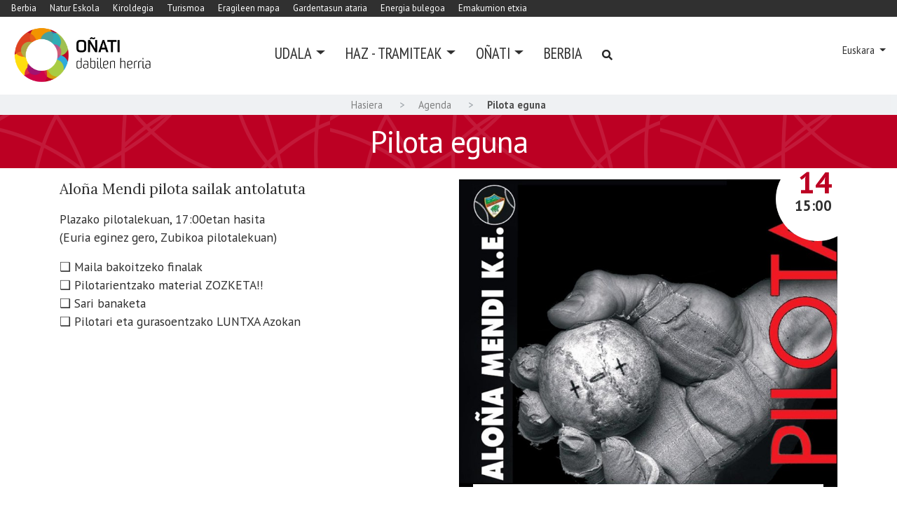

--- FILE ---
content_type: text/html;charset=utf-8
request_url: https://www.xn--oati-gqa.eus/eu/agenda/pilota-eguna?set_language=eu
body_size: 12191
content:
<!DOCTYPE html>
<html xmlns="http://www.w3.org/1999/xhtml" lang="eu" xml:lang="eu">

<head><meta http-equiv="Content-Type" content="text/html; charset=UTF-8" />
  <!-- Required meta tags -->
  <script id="Cookiebot" src="https://consent.cookiebot.com/uc.js" data-cbid="54d7f49d-fd5b-451b-b5f8-a716204faf84" data-blockingmode="auto" type="text/javascript" data-culture="eu"></script>

  <meta charset="utf-8" />
  <meta name="viewport" content="width=device-width, initial-scale=1, shrink-to-fit=no" />

  <link rel="apple-touch-icon" sizes="57x57" href="/++theme++oinati-theme/img/favicon/apple-icon-57x57.png" />
  <link rel="apple-touch-icon" sizes="60x60" href="/++theme++oinati-theme/img/favicon/apple-icon-60x60.png" />
  <link rel="apple-touch-icon" sizes="72x72" href="/++theme++oinati-theme/img/favicon/apple-icon-72x72.png" />
  <link rel="apple-touch-icon" sizes="76x76" href="/++theme++oinati-theme/img/favicon/apple-icon-76x76.png" />
  <link rel="apple-touch-icon" sizes="114x114" href="/++theme++oinati-theme/img/favicon/apple-icon-114x114.png" />
  <link rel="apple-touch-icon" sizes="120x120" href="/++theme++oinati-theme/img/favicon/apple-icon-120x120.png" />
  <link rel="apple-touch-icon" sizes="144x144" href="/++theme++oinati-theme/img/favicon/apple-icon-144x144.png" />
  <link rel="apple-touch-icon" sizes="152x152" href="/++theme++oinati-theme/img/favicon/apple-icon-152x152.png" />
  <link rel="apple-touch-icon" sizes="180x180" href="/++theme++oinati-theme/img/favicon/apple-icon-180x180.png" />
  <link rel="icon" type="image/png" sizes="192x192" href="/++theme++oinati-theme/img/favicon/android-icon-192x192.png" />
  <link rel="icon" type="image/png" sizes="32x32" href="/++theme++oinati-theme/img/favicon/favicon-32x32.png" />
  <link rel="icon" type="image/png" sizes="96x96" href="/++theme++oinati-theme/img/favicon/favicon-96x96.png" />
  <link rel="icon" type="image/png" sizes="16x16" href="/++theme++oinati-theme/img/favicon/favicon-16x16.png" />
  <link rel="manifest" href="/++theme++oinati-theme/img/favicon/manifest.json" />
  <meta name="msapplication-TileColor" content="#ffffff" />
  <meta name="msapplication-TileImage" content="/ms-icon-144x144.png" />
  <meta name="theme-color" content="#ffffff" />

  <link rel="preconnect" href="https://fonts.gstatic.com" crossorigin="" />
  <link href="https://fonts.googleapis.com/css2?family=PT+Sans+Narrow:wght@400;700&amp;display=swap" rel="preload" as="style" />
  <link href="https://fonts.googleapis.com/css2?family=PT+Sans+Narrow:wght@400;700&amp;display=swap" rel="stylesheet" />
  <link href="https://fonts.googleapis.com/css2?family=PT+Sans:ital,wght@0,400;0,700;1,400;1,700&amp;display=swap" rel="preload" as="style" />
  <link href="https://fonts.googleapis.com/css2?family=PT+Sans:ital,wght@0,400;0,700;1,400;1,700&amp;display=swap" rel="stylesheet" />
  <link href="https://fonts.googleapis.com/css2?family=Lora&amp;display=swap" rel="preload" as="style" />
  <link href="https://fonts.googleapis.com/css2?family=Lora&amp;display=swap" rel="stylesheet" />
  <link href="https://fonts.googleapis.com/css2?family=Oswald:wght@300;400;500;600;700&amp;display=swap" rel="preload" as="style" />
  <link href="https://fonts.googleapis.com/css2?family=Oswald:wght@300;400;500;600;700&amp;display=swap" rel="stylesheet" />
  <link href="https://fonts.googleapis.com/css2?family=Montserrat:wght@300;400;500;600;700&amp;display=swap" rel="preload" as="style" />
  <link href="https://fonts.googleapis.com/css2?family=Montserrat:wght@300;400;500;600;700&amp;display=swap" rel="stylesheet" />

  <link async="" rel="stylesheet" href="https://use.fontawesome.com/releases/v5.3.1/css/all.css" integrity="sha384-mzrmE5qonljUremFsqc01SB46JvROS7bZs3IO2EmfFsd15uHvIt+Y8vEf7N7fWAU" crossorigin="anonymous" />
  <link rel="stylesheet" href="/++theme++oinati-theme/css/app.css?v=2kdf1sdfrrsfes340dheb984qwd2da" />
  <title>Pilota eguna — Oñatiko udala</title><title></title>
<meta name="twitter:card" content="summary" /><meta property="og:site_name" content="Oñatiko Udala" /><meta property="og:title" content="Pilota eguna" /><meta property="og:type" content="website" /><meta property="og:description" content="Aloña Mendi pilota sailak antolatuta" /><meta property="og:url" content="https://www.xn--oati-gqa.eus/eu/agenda/pilota-eguna" /><meta property="og:image" content="https://www.xn--oati-gqa.eus/eu/agenda/pilota-eguna/@@download/image/AloñaMendi-Pilota.jpg" /><meta property="og:image:type" content="image/jpeg" /><meta name="description" content="Aloña Mendi pilota sailak antolatuta" /><meta name="DC.description" content="Aloña Mendi pilota sailak antolatuta" /><meta name="keywords" content="Kirola" /><meta name="DC.subject" content="Kirola" /><meta name="DC.date.created" content="2020-09-04T17:46:51+01:00" /><meta name="DC.date.modified" content="2024-06-12T08:51:38+01:00" /><meta name="DC.type" content="Hitzordua" /><meta name="DC.format" content="text/plain" /><meta name="DC.language" content="eu" /><meta name="DC.date.valid_range" content="2017/05/24 - " /><meta name="viewport" content="width=device-width, initial-scale=1" /><meta name="generator" content="Plone - http://plone.com" /><link rel="alternate" hreflang="es" href="https://www.xn--oati-gqa.eus/es/agenda/pilota-eguna" /><link rel="alternate" hreflang="eu" href="https://www.xn--oati-gqa.eus/eu/agenda/pilota-eguna" /><link rel="search" href="https://www.xn--oati-gqa.eus/eu/berbia/@@search" title="Bilatu webgunean" /><link rel="canonical" href="https://www.xn--oati-gqa.eus/eu/agenda/pilota-eguna" /></head>

<body id="visual-portal-wrapper" class="frontend icons-on portaltype-event section-agenda site-eu subsection-pilota-eguna template-event_view thumbs-on userrole-anonymous viewpermission-view" dir="ltr" data-base-url="https://www.xn--oati-gqa.eus/eu/agenda/pilota-eguna" data-view-url="https://www.xn--oati-gqa.eus/eu/agenda/pilota-eguna" data-portal-url="https://www.xn--oati-gqa.eus" data-i18ncatalogurl="https://www.xn--oati-gqa.eus/plonejsi18n" data-pat-plone-modal="{&quot;actionOptions&quot;: {&quot;displayInModal&quot;: false}}" data-pat-pickadate="{&quot;date&quot;: {&quot;selectYears&quot;: 200}, &quot;time&quot;: {&quot;interval&quot;: 5 } }"><header id="mainheader" class="mb-3">
    <div id="mainsubsites">
        <ul class="list-inline ml-3">
            <li class="list-inline-item">
                <a class="text-white" href="/eu/berbia">Berbia</a>
            </li>
            <li class="list-inline-item">
                <a class="text-white" href="http://natureskola.eus/">Natur Eskola</a>
            </li>
            <li class="list-inline-item">
                <a class="text-white" href="https://zubikoakiroldegia.oñati.eus/">Kiroldegia</a>
            </li>
            <li class="list-inline-item">
                <a class="text-white" href="https://www.oñatiturismo.eus/eu/">Turismoa</a>
            </li>
            <li class="list-inline-item">
                <a class="text-white" href="https://www.oñatiekintzakomunitarioa.eus/">Eragileen mapa</a>
            </li>
            <li class="list-inline-item">
                <a class="text-white" href="https://oñati.gipuzkoairekia.eus/eu/">Gardentasun ataria</a>
            </li>
            <li class="list-inline-item">
                <a class="text-white" href="https://energiabulegoa.oñati.eus/">Energia bulegoa</a>
            </li>
            <li class="list-inline-item">
                <a class="text-white" href="https://www.xn--oati-gqa.eus/eu/emakumion-etxia">Emakumion etxia</a>
            </li>
        </ul>
    </div>
    <div class="d-lg-flex justify-content-between">
      <div id="logo" class="pt-2 pt-lg-0 d-none d-lg-block ml-3">
        <a href="https://www.xn--oati-gqa.eus/eu">
          <img src="/++theme++oinati-theme/img/logo.svg" alt="Oñatiko udala" />
        </a>
      </div>
      <nav id="mainmenu" class="navbar navbar-expand-lg pb-0 pr-0 position-static">
    <a class="navbar-brand d-lg-none" href="https://www.xn--oati-gqa.eus/eu">
        <img src="/++theme++oinati-theme/img/logo.svg" />
    </a>
    <button class="navbar-toggler" type="button" data-toggle="collapse" data-target="#navbarSupportedContent" aria-controls="navbarSupportedContent" aria-expanded="false" aria-label="Toggle navigation">
        <span class="navbar-toggler-icon">
            <img src="/++theme++oinati-theme/img/i_menu.svg" />
        </span>
    </button>

    <div class="collapse navbar-collapse" id="navbarSupportedContent">
        <ul class="navbar-nav mr-auto text-left">
            
                
                <li class="nav-item dropdown position-static">
                    <a class="nav-link text-uppercase dropdown-toggle" href="#" id="navbarDropdown" role="button" data-toggle="dropdown" aria-haspopup="true" aria-expanded="false">Udala</a>
                    <div class="dropdown-menu" aria-labelledby="navbarDropdown">
                        <div class="container">
<div class="row">
<div class="col-lg-12">
<div class="row">
<div class="col-lg-3">
<h4>UDAL EGITURA</h4>
<ul>
<li><a data-linktype="internal" data-val="879179bf484c7b3c3d90b34489919e64" href="https://www.xn--oati-gqa.eus/eu/udala">Oñatiko Udala</a></li>
<li><a data-linktype="internal" data-val="70f7636854406c36d4c71ae22332599f" href="https://www.xn--oati-gqa.eus/eu/udala/udalbatzarra">Udalbatza</a></li>
<li><a data-linktype="internal" data-val="6a512161eb92d292d6706a51b3434cf9" href="https://www.xn--oati-gqa.eus/eu/udala/gobernu-batzordea">Tokiko Gobernua</a></li>
<li><a data-linktype="internal" data-val="639fd30c7811a1604da966c913408fdc" href="https://www.xn--oati-gqa.eus/eu/udala/udal-batzordeak">Batzordeak</a></li>
<li><a data-linktype="internal" data-val="8c1513dd322805d7220179414f89779c" href="https://www.xn--oati-gqa.eus/eu/udala/telefono-eta-helbideak">Bulegoak eta arduradunak</a></li>
<li><a data-linktype="internal" data-val="1dcb928ffe79461eb4ee2f8537654dc1" href="https://www.xn--oati-gqa.eus/eu/udala/sailak">Sailak (+)</a></li>
<li> </li>
<li> </li>
<li> </li>
<li><a data-linktype="internal" data-val="879179bf484c7b3c3d90b34489919e64" href="https://www.xn--oati-gqa.eus/eu/udala"><strong>&gt;&gt; Oñatiko Udala</strong></a></li>
</ul>
<p> </p>
</div>
<div class="col-lg-3">
<h4>UDAL INFORMAZIOA</h4>
<ul>
<li><a data-linktype="internal" data-val="aaaea1e54bacfc17df2003f305e02d55" href="https://www.xn--oati-gqa.eus/eu/udala/ordenantzak">Ordenantzak</a></li>
<li><a data-linktype="external" data-val="https://oñati.gipuzkoairekia.eus/eu/" href="https://oñati.gipuzkoairekia.eus/eu/">Gardentasun ataria</a></li>
<li><a data-linktype="internal" data-val="772b4d8fd244f224e774737c6804cb11" href="https://www.xn--oati-gqa.eus/eu/udala/iragarkiak">Iragarkiak</a></li>
<li><a data-linktype="internal" data-val="16797ac07e3142d195a7ff33b6b17a76" href="https://www.xn--oati-gqa.eus/eu/udala/argitalpenak">Argitalpenak</a></li>
<li><a data-linktype="internal" data-val="bee952cf86f44591af57b9e5c6dca3dc" href="https://www.xn--oati-gqa.eus/eu/udala/inbentarioak/bide-publikoen-inbentarioa">Bide publikoen inbentarioa</a></li>
<li><a data-linktype="external" data-val="https://herrigis.gis-cdn.net/oinati/" href="https://herrigis.gis-cdn.net/oinati/">Mapa interaktiboa</a></li>
<li><a data-linktype="external" data-val="https://herrigis.gis-cdn.net/oinati/geoOinati/" href="https://herrigis.gis-cdn.net/oinati/geoOinati/">GeoOñati geoataria</a></li>
</ul>
</div>
<div class="col-lg-6">
<h4>UDAL ZERBITZUAK</h4>
<div class="row">
<div class="col-lg-6">
<ul>
<li><a data-linktype="internal" data-val="dfabccc53d444b44bd66bf18abc03c59" href="https://www.xn--oati-gqa.eus/eu/udala/zerbitzuak/liburutegia">Liburutegia</a></li>
<li><a data-linktype="internal" data-val="6b8ef4b7820d4239ad15ea32ec8f8799" href="https://www.xn--oati-gqa.eus/eu/udala/zerbitzuak/zinea">Zinea</a></li>
<li><a data-linktype="internal" data-val="f65ed1cf937742f185b7309aa7ca8837" href="https://www.xn--oati-gqa.eus/eu/udala/zerbitzuak/herribusa">Herribusa</a></li>
<li><a data-linktype="internal" data-val="2c2445a90a46445a8a813f17c85cbdde" href="https://www.xn--oati-gqa.eus/eu/udala/zerbitzuak/santa-ana">Santa Ana</a></li>
<li><a data-linktype="internal" data-val="7c7e6efc182c460180f13fa0b9c81b50" href="https://www.xn--oati-gqa.eus/eu/udala/zerbitzuak/kiroldegia">Kiroldegia</a></li>
<li><a data-linktype="internal" data-val="ba17d80925864a3298ec5d404cc335e0" href="https://www.xn--oati-gqa.eus/eu/udala/zerbitzuak/gaztelekua">Gaztelekua</a></li>
<li><a data-linktype="internal" data-val="94a6395f880a40dab8ec8db58fb23e56" href="https://www.xn--oati-gqa.eus/eu/udala/zerbitzuak/ludoteka">Ludoteka</a></li>
<li><a data-linktype="internal" data-val="87635a450ec24d14b8334b65e49c11ae" href="https://www.xn--oati-gqa.eus/eu/udala/zerbitzuak/azkoagain">Azkoagain</a></li>
</ul>
</div>
<div class="col-lg-6">
<ul>
<li><a data-linktype="internal" data-val="e35e77c3e2a04c33a6f283e8dd8d4de0" href="https://www.xn--oati-gqa.eus/eu/udala/zerbitzuak/euskaltegia">Euskaltegia</a></li>
<li><a data-linktype="internal" data-val="9494dd1b6c7c4f0c9601797d302d8192" href="https://www.xn--oati-gqa.eus/eu/udala/zerbitzuak/txipistin">Txipistin</a></li>
<li><a data-linktype="internal" data-val="91c6d03b068e46aea16e82b413b4c644" href="https://www.xn--oati-gqa.eus/eu/udala/zerbitzuak/auzoko">Auzoko</a></li>
<li><a data-linktype="internal" data-val="80158644f08246eb9068ac80b014530f" href="https://www.xn--oati-gqa.eus/eu/udala/zerbitzuak/xirrika">Xirrika</a></li>
<li><a data-linktype="internal" data-val="3b1cdb5a9e35473d9c13236a151f3ac2" href="https://www.xn--oati-gqa.eus/eu/udala/zerbitzuak/jabetze-eskola">Jabetze eskola</a></li>
<li><a data-linktype="internal" data-val="b2dc6b0f4feb48168e91e5379f790ee2" href="https://www.xn--oati-gqa.eus/eu/udala/zerbitzuak/turismo-bulegoa">Turismo bulegoa</a></li>
<li><a data-linktype="internal" data-val="cfb0eabe3e24462abf328d3e947d7ec0" href="https://www.xn--oati-gqa.eus/eu/udala/zerbitzuak/natur-eskola">Natur Eskola</a></li>
<li><a data-linktype="internal" data-val="38984e21a4de466b96315d7b3cab5dab" href="https://www.xn--oati-gqa.eus/eu/udala/zerbitzuak/haz-herritarren-arreta-zerbitzua">HAZ Bulegoa</a></li>
<li> </li>
<li><a data-linktype="internal" data-val="fc0970db9ec7449a8d9618f94544cb49" href="https://www.xn--oati-gqa.eus/eu/udala/zerbitzuak"><strong>&gt;&gt; Zerbitzu guztiak</strong></a></li>
</ul>
</div>
</div>
</div>
</div>
</div>
</div>
</div>
                    </div>
                </li>
            
                
                <li class="nav-item dropdown position-static">
                    <a class="nav-link text-uppercase dropdown-toggle" href="#" id="navbarDropdown" role="button" data-toggle="dropdown" aria-haspopup="true" aria-expanded="false">HAZ - Tramiteak</a>
                    <div class="dropdown-menu" aria-labelledby="navbarDropdown">
                        <div class="container">
<div class="row">
<div class="col-lg-8 offset-lg-2">
<div class="row">
<div class="col-lg-4">
<h4>ERABILIENAK</h4>
<ul>
<li><a data-linktype="internal" data-val="e45371ef3d514a799464f8d1ab622d2a" href="https://www.xn--oati-gqa.eus/eu/tramiteak/izapide-ohikoenak">Inprimaki erabilienak</a></li>
<li><a data-linktype="external" data-val="https://uzt.gipuzkoa.eus/WAS/AYTO/USCServicioCiudadanoVer15WEB/home.do?ayto=059" href="https://uzt.gipuzkoa.eus/WAS/AYTO/USCServicioCiudadanoVer15WEB/home.do?ayto=059">Egoitza elektronikoa</a></li>
<li><a data-linktype="internal" data-val="f049ec9436f44af991895bb91446f6d6" href="https://www.xn--oati-gqa.eus/eu/tramiteak/bakq">B@KQ</a></li>
</ul>
</div>
<div class="col-lg-4">
<h4>UDAL TRAMITEAK</h4>
<ul>
<li><a data-linktype="internal" data-val="bb736833757b45f593cb27378e77a5df" href="https://www.xn--oati-gqa.eus/eu/tramiteak/tasa-eta-zergak">Tasa eta zergak</a></li>
<li><a data-linktype="internal" data-val="2ff32fc5529b019deefed313731a1bcb" href="https://www.xn--oati-gqa.eus/eu/tramiteak/diru-laguntzak">Diru laguntzak</a></li>
<li><a data-linktype="internal" data-val="e98e5c8441a33daaaac581d55144a01f" href="https://www.xn--oati-gqa.eus/eu/tramiteak/hirigintza-tramiteak">Hirigintzako tramiteak</a></li>
</ul>
</div>
<div class="col-lg-4">
<h4>PROZEDURA ADMINISTRATIBOAK</h4>
<ul>
<li><a data-linktype="internal" data-val="94b380919a69431d85d3095b3ad09657" href="https://www.xn--oati-gqa.eus/eu/tramiteak/kontratatzailearen-profila">Kontratatzailearen profila</a></li>
<li><a data-linktype="internal" data-val="0595389aa3b8456e861f35aff8521982" href="https://www.xn--oati-gqa.eus/eu/tramiteak/lan-eskaintza-publikoa">Hautaketa prozesuak</a></li>
<li><a data-linktype="internal" data-val="a686c02057f1476bacf5f37a6c7e759f" href="https://www.xn--oati-gqa.eus/eu/tramiteak/fakturazio-elektronikoa">Fakturazio elektronikoa</a></li>
</ul>
<p> </p>
</div>
<div class="col-lg-12">
<p><strong><a data-linktype="internal" data-val="df5c11ae64ec41505f4621a693bb5529" href="https://www.xn--oati-gqa.eus/eu/tramiteak"> &gt;&gt; Ikus tramite guztiak</a></strong></p>
<p><strong><a class="align-right" data-linktype="internal" data-val="38984e21a4de466b96315d7b3cab5dab" href="https://www.xn--oati-gqa.eus/eu/udala/zerbitzuak/haz-herritarren-arreta-zerbitzua">&gt;&gt; Herritarren Arreta Zerbitzua</a></strong></p>
</div>
</div>
</div>
</div>
</div>
                    </div>
                </li>
            
                
                <li class="nav-item dropdown position-static">
                    <a class="nav-link text-uppercase dropdown-toggle" href="#" id="navbarDropdown" role="button" data-toggle="dropdown" aria-haspopup="true" aria-expanded="false">Oñati</a>
                    <div class="dropdown-menu" aria-labelledby="navbarDropdown">
                        <div class="container">
<div class="row">
<div class="col-lg-8 offset-lg-2">
<div class="row">
<div class="col-lg-4">
<h4>HISTORIA</h4>
<ul>
<li><a data-linktype="internal" data-val="ffda1c542e5cc4fa7675b9669d585095" href="https://www.xn--oati-gqa.eus/eu/onati/historia">Oñatiko historia</a></li>
<li><a data-linktype="internal" data-val="a9d70d31f175a3763f76fd950eed5867" href="https://www.xn--oati-gqa.eus/eu/onati/historia/historiaurrea">Historiaurrea</a></li>
<li><a data-linktype="internal" data-val="b1509ec6a5ec481a4c53da17643e5c2b" href="https://www.xn--oati-gqa.eus/eu/onati/historia/onatiko-jaurerria-eta-konterria">Konderria</a></li>
<li><a data-linktype="internal" data-val="56b9af35d963ec5970f44107438dc54d" href="https://www.xn--oati-gqa.eus/eu/onati/historia/xx.-mendea">XX. mendea</a></li>
</ul>
</div>
<div class="col-lg-4">
<h4>ONDAREA</h4>
<ul>
<li><a data-linktype="internal" data-val="72eaabb7088748efbb5a7246ce242413" href="https://www.xn--oati-gqa.eus/eu/onati/onatiko-ondarea">Oñatiko ondarea</a></li>
<li><a data-linktype="internal" data-val="7711b63151b150d5656e029ade8e6424" href="https://www.xn--oati-gqa.eus/eu/onati/onatiko-ondarea/onatiko-armarria">Armarria</a></li>
<li><a data-linktype="internal" data-val="5c4588475f5a945d43bad92e354956b3" href="https://www.xn--oati-gqa.eus/eu/onati/onatiko-ondarea/artxiboak-onatiko-ondare-dokumentala">Artxiboak</a></li>
</ul>
</div>
<div class="col-lg-4">
<h4>BESTE BATZUK</h4>
<ul>
<li><a data-linktype="internal" data-val="393b1245a6789c2c5dbff18fbebca735" href="https://www.xn--oati-gqa.eus/eu/onati/auzoak">Auzoak</a></li>
<li><a data-linktype="internal" data-val="864045183e0c1f432db4e8bd74f470ba" href="https://www.xn--oati-gqa.eus/eu/onati/anaitzeak">Anaitzeak</a></li>
</ul>
</div>
</div>
</div>
</div>
</div>
                    </div>
                </li>
            
                <li class="nav-item">
                    <a class="nav-link text-uppercase" href="/eu/berbia/">Berbia</a>
                </li>
                
            

            <li class="nav-item nav-search-link">
                <a class="nav-link text-uppercase" href="https://www.xn--oati-gqa.eus/eu/@@search">
                    <svg width="16" height="16" viewbox="0 0 16 16" fill="none" xmlns="http://www.w3.org/2000/svg">
                        <path d="M14.7949 13.8535C15.0586 14.1465 15.0586 14.5859 14.7656 14.8496L13.9453 15.6699C13.6816 15.9629 13.2422 15.9629 12.9492 15.6699L10.0488 12.7695C9.90234 12.623 9.84375 12.4473 9.84375 12.2715V11.7734C8.78906 12.5938 7.5 13.0625 6.09375 13.0625C2.72461 13.0625 0 10.3379 0 6.96875C0 3.62891 2.72461 0.875 6.09375 0.875C9.43359 0.875 12.1875 3.62891 12.1875 6.96875C12.1875 8.4043 11.6895 9.69336 10.8984 10.7188H11.3672C11.543 10.7188 11.7188 10.8066 11.8652 10.9238L14.7949 13.8535ZM6.09375 10.7188C8.14453 10.7188 9.84375 9.04883 9.84375 6.96875C9.84375 4.91797 8.14453 3.21875 6.09375 3.21875C4.01367 3.21875 2.34375 4.91797 2.34375 6.96875C2.34375 9.04883 4.01367 10.7188 6.09375 10.7188Z" fill="#333333"></path>
                        <path d="M14.7949 13.8535C15.0586 14.1465 15.0586 14.5859 14.7656 14.8496L13.9453 15.6699C13.6816 15.9629 13.2422 15.9629 12.9492 15.6699L10.0488 12.7695C9.90234 12.623 9.84375 12.4473 9.84375 12.2715V11.7734C8.78906 12.5938 7.5 13.0625 6.09375 13.0625C2.72461 13.0625 0 10.3379 0 6.96875C0 3.62891 2.72461 0.875 6.09375 0.875C9.43359 0.875 12.1875 3.62891 12.1875 6.96875C12.1875 8.4043 11.6895 9.69336 10.8984 10.7188H11.3672C11.543 10.7188 11.7188 10.8066 11.8652 10.9238L14.7949 13.8535ZM6.09375 10.7188C8.14453 10.7188 9.84375 9.04883 9.84375 6.96875C9.84375 4.91797 8.14453 3.21875 6.09375 3.21875C4.01367 3.21875 2.34375 4.91797 2.34375 6.96875C2.34375 9.04883 4.01367 10.7188 6.09375 10.7188Z" fill="black" fill-opacity="0.2"></path>
                    </svg>
                </a>
            </li>

            <li class="nav-item dropdown d-lg-none mobile-language">
                
                    <a class="nav-link text-uppercase dropdown-toggle" href="#" id="navbarDropdownLanguage" role="button" data-toggle="dropdown" aria-haspopup="true" aria-expanded="false">Euskara</a>
                
                    
                

                <div class="dropdown-menu" aria-labelledby="navbarDropdownLanguage">
                    
                        
                    
                        <a class="dropdown-item" title="Español" href="https://www.xn--oati-gqa.eus/@@multilingual-selector/aa45b2e531244d689ca3eb3615615f7b/es?set_language=es">Español</a>
                    
                </div>
            </li>
        </ul>
    </div>
</nav>
      <div id="languageselector" class="mr-3 align-self-center d-none d-lg-block text-right">
  <div class="dropdown">
    
      
        
          <a class="dropdown-toggle" href="#" role="button" id="dropdownMenuLink" data-toggle="dropdown" aria-haspopup="true" aria-expanded="false">
            Euskara
          </a>
        
        
        
      
    
      
        
        
        
      
    
    <div class="dropdown-menu" aria-labelledby="dropdownMenuLink" x-placement="bottom-start" style="&#10;        position: absolute;&#10;        transform: translate3d(1063px, 37px, 0px);&#10;        top: 0px;&#10;        left: 0px;&#10;        will-change: transform;&#10;      ">
      
        
      
        
          <a class="dropdown-item" href="https://www.xn--oati-gqa.eus/@@multilingual-selector/aa45b2e531244d689ca3eb3615615f7b/es?set_language=es" title="Español">Español</a>
        
      
    </div>
  </div>
</div>
    </div>
  </header><div id="portal-breadcrumbs" class="d-none d-sm-block small">
    <div class="container">
      <ol aria-labelledby="breadcrumbs-you-are-here" class="breadcrumb">
        <li id="breadcrumbs-home" class="breadcrumb-item">
          <a href="https://www.xn--oati-gqa.eus/eu">Hasiera</a>
        </li>
        <li class="breadcrumb-item" id="breadcrumbs-1">
          
            <a href="https://www.xn--oati-gqa.eus/eu/agenda">Agenda</a>
            
          
        </li>
        <li class="breadcrumb-item" id="breadcrumbs-2">
          
            
            <span id="breadcrumbs-current">Pilota eguna</span>
          
        </li>
      </ol>
    </div>
  </div><div id="global_statusmessage" class="container">
      
      <div>
      </div>
    </div><main id="content" itemscope="" itemtype="http://data-vocabulary.org/Event">
        <ul class="hiddenStructure">
          <li><a itemprop="url" class="url" href="https://www.xn--oati-gqa.eus/eu/agenda/pilota-eguna">https://www.xn--oati-gqa.eus/eu/agenda/pilota-eguna</a></li>
          <li itemprop="summary" class="summary">Pilota eguna</li>
          <li itemprop="startDate" class="dtstart">2024-06-14T17:00:00+02:00</li>
          <li itemprop="endDate" class="dtend">2024-06-14T17:00:00+02:00</li>
          <li itemprop="description" class="description">Aloña Mendi pilota sailak antolatuta</li>
        </ul>
        <header id="header-container" class="mb-3">
          <h1 class="documentFirstHeading text-center">Pilota eguna</h1>
        </header>
        <div class="container">
            <div class="row">
                <div id="column-content" class="col-sm-12">
                    <section id="content-container">
                        <div class="row">
                            <div class="col-lg-6 order-lg-2">


                                

                                <div class="image-event">

                                   <div class="newsImageContainer">
                                        
                                        <a href="https://www.xn--oati-gqa.eus/eu/agenda/pilota-eguna/@@images/image">
                                            
                                            <picture>
                                              <source media="(min-width: 768px)" srcset="https://www.xn--oati-gqa.eus/eu/agenda/pilota-eguna/@@images/91921ebc-769f-4bdb-a196-0523e95cad2e.jpeg"></source>
                                              <source media="(min-width: 320px)" srcset="https://www.xn--oati-gqa.eus/eu/agenda/pilota-eguna/@@images/75014c5e-43b4-4c82-a8c7-03dc3975eee6.jpeg"></source>
                                              <img src="https://www.xn--oati-gqa.eus/eu/agenda/pilota-eguna/@@images/91921ebc-769f-4bdb-a196-0523e95cad2e.jpeg" title="Pilota eguna" alt="Pilota eguna" />
                                            </picture>
                                        </a>
                                        
                                        
                                    </div>


                                    <div class="white-circle">
                                      <div class="event-when">
                                        <span class="vent-month moment cal_month" data-moment="MMMM">2024-06-14T17:00:00+02:00</span>
                                        <span class="event-day moment cal_day" data-moment="DD">2024-06-14T17:00:00+02:00</span>
                                        <span class="event-hour moment event-hour" data-moment="LT">2024-06-14T17:00:00+02:00</span>
                                     </div>
                                    </div>
                                </div>
                                <div class="event-details">
                                    



  

    <ul class="event summary details list-unstyled" summary="Hitzorduen informazioa">

      
        <li class="event-date">
          <label>Noiz</label>
          <span class="moment" data-moment="L">2024-06-14T17:00:00+02:00</span>
           <span class="moment cal_day event-hour" data-moment="LT">2024-06-14T17:00:00+02:00</span>
          

          <!-- <span tal:define="start_tzname data/timezone;
                      start_utcdelta python:data.start.tzinfo.utcoffset(data.start);
                      start_utcoffset python:(start_utcdelta.days*86400+start_utcdelta.seconds)*100/60/60;
                      start_utcoffset python:int(start_utcoffset)">
          <tal:date replace="structure python:view.formatted_date(context)" /> -->


        </li>
      

      <!-- <tal:cond condition="python:'occurrences' not in excludes">
    <tal:cond define="next_occs view/next_occurrences;
                      all_occs view/num_more_occurrences"
              condition="python:len(next_occs) > 1 or all_occs > 1">
      <li class="event-dates">
        <label i18n:translate="">
          All dates
        </label>
        <span tal:repeat="occ next_occs">
          <tal:def define="this_is_occ python: occ.absolute_url() == context.absolute_url()">
          <a tal:attributes="href occ/absolute_url" tal:omit-tag="this_is_occ">
            <label tal:omit-tag="not: this_is_occ">
              <tal:date replace="structure python:view.formatted_date(occ)"/>
            </label>
          </a>
          </tal:def>
        </span>
        <span tal:condition="view/num_more_occurrences">
          <a tal:attributes="href string:${view/event_context/absolute_url}/@@event_listing"
              tal:content="view/more_occurrences_text">
            There are 12 more occurrences.
          </a>
        </span>
      </li>
    </tal:cond>
    </tal:cond> -->

      
        
          <li class="event-location">
            <label>Non</label>
            <span itemprop="location">Plazako pilotalekuan</span>
          </li>
        
      

      
        

        

        
      

      
        
      

    </ul>

  




                                    <!-- <a class="btn btn-primary">Eskatu sarrerak online</a> -->
                                </div>

                            </div>
                            <div class="col-lg-6 order-lg-1">
                                
                                <div class="documentDescription description event-description mb-3">Aloña Mendi pilota sailak antolatuta</div>
                                <div id="parent-fieldname-text" class=""><p>Plazako pilotalekuan, 17:00etan hasita <br />(Euria eginez gero, Zubikoa pilotalekuan)</p>
<p>❑ Maila bakoitzeko finalak <br />❑ Pilotarientzako material ZOZKETA!! <br />❑ Sari banaketa <br />❑ Pilotari eta gurasoentzako LUNTXA Azokan</p>
<p>  </p></div>
                            </div>



                        </div>
                    </section>
                </div>
            </div>
        </div>
    </main><div class="d-sm-none navbar-fixed-bottom" id="mobile-share-wrapper" style="display: none;">
  <div class="container">
    <div class="row">
      <ul class="mobile-share">
        <li class="facebooklink">
          <a class="addthis_button_facebook at300b" target="_blank" title="Send to Facebook" href="https://www.facebook.com/sharer.php?u=https://www.xn--oati-gqa.eus/eu/agenda/pilota-eguna">
            <svg id="facebook_icon" height="40px" width="40px" enable-background="new 0 0 48 48" version="1.1" viewbox="0 0 48 48" xml:space="preserve" xmlns="http://www.w3.org/2000/svg" xmlns:xlink="http://www.w3.org/1999/xlink">
              <path d="M29.9,19.5h-4v-2.6c0-1,0.7-1.2,1.1-1.2c0.5,0,2.8,0,2.8,0v-4.4l-3.9,0c-4.4,0-5.3,3.3-5.3,5.3v2.9h-2.5V24  h2.5c0,5.8,0,12.7,0,12.7h5.3c0,0,0-7,0-12.7h3.6L29.9,19.5z" fill="#FFFFFF"></path>
            </svg>
          </a>
        </li>
        <li class="twitterlink">
          <a class="addthis_button_twitter at300b" target="_blank" title="Send to Twitter" href="https://twitter.com/intent/tweet?text=Pilota eguna https://www.xn--oati-gqa.eus/eu/agenda/pilota-eguna">
            <svg id="twitter_icon" height="40px" width="40px" version="1.1" viewbox="0 0 112.197 112.197" xml:space="preserve" xmlns="http://www.w3.org/2000/svg" xmlns:xlink="http://www.w3.org/1999/xlink">
              <path d="M90.461,40.316c-2.404,1.066-4.99,1.787-7.702,2.109c2.769-1.659,4.894-4.284,5.897-7.417    c-2.591,1.537-5.462,2.652-8.515,3.253c-2.446-2.605-5.931-4.233-9.79-4.233c-7.404,0-13.409,6.005-13.409,13.409    c0,1.051,0.119,2.074,0.349,3.056c-11.144-0.559-21.025-5.897-27.639-14.012c-1.154,1.98-1.816,4.285-1.816,6.742    c0,4.651,2.369,8.757,5.965,11.161c-2.197-0.069-4.266-0.672-6.073-1.679c-0.001,0.057-0.001,0.114-0.001,0.17    c0,6.497,4.624,11.916,10.757,13.147c-1.124,0.308-2.311,0.471-3.532,0.471c-0.866,0-1.705-0.083-2.523-0.239    c1.706,5.326,6.657,9.203,12.526,9.312c-4.59,3.597-10.371,5.74-16.655,5.74c-1.08,0-2.15-0.063-3.197-0.188    c5.931,3.806,12.981,6.025,20.553,6.025c24.664,0,38.152-20.432,38.152-38.153c0-0.581-0.013-1.16-0.039-1.734    C86.391,45.366,88.664,43.005,90.461,40.316L90.461,40.316z" style="fill: #f1f2f2;"></path>
            </svg>
          </a>
        </li>
        <li class="whatsapplink">
          <a class="addthis_button_whatsapp at300b" href="whatsapp://send?text=Pilota eguna-https://www.xn--oati-gqa.eus/eu/agenda/pilota-eguna">
            <svg id="whatsapp_icon" height="40px" width="40px" version="1.1" viewbox="0 0 60 60" xmlns="http://www.w3.org/2000/svg" xmlns:sketch="http://www.bohemiancoding.com/sketch/ns" xmlns:xlink="http://www.w3.org/1999/xlink">
              <title></title>
              <defs></defs>
              <path d="M30.0712615,46.2210462 C27.2108308,46.2210462 24.5235692,45.4899692 22.1856,44.2068923 L13.1538462,47.0769231 L16.0980923,38.3918769 C14.6130462,35.9523692 13.7575385,33.0915692 13.7575385,30.0336 C13.7575385,21.0934154 21.0612923,13.8461538 30.0716308,13.8461538 C39.0808615,13.8461538 46.3846154,21.0934154 46.3846154,30.0336 C46.3846154,38.9737846 39.0812308,46.2210462 30.0712615,46.2210462 Z M30.0712615,16.4241231 C22.5079385,16.4241231 16.3558154,22.5293538 16.3558154,30.0336 C16.3558154,33.0114462 17.3265231,35.7692308 18.9681231,38.0130462 L17.2548923,43.0670769 L22.5252923,41.3918769 C24.6912,42.8137846 27.2854154,43.6430769 30.0712615,43.6430769 C37.6334769,43.6430769 43.7867077,37.5382154 43.7867077,30.0339692 C43.7867077,22.5297231 37.6334769,16.4241231 30.0712615,16.4241231 L30.0712615,16.4241231 Z M38.3088,33.7617231 C38.2083692,33.5966769 37.9417846,33.4969846 37.5426462,33.2987077 C37.1424,33.1004308 35.1758769,32.1400615 34.8099692,32.0082462 C34.4429538,31.8760615 34.176,31.8092308 33.9097846,32.2065231 C33.6435692,32.6038154 32.8770462,33.4969846 32.6433231,33.7617231 C32.4099692,34.0268308 32.1769846,34.0600615 31.7771077,33.8614154 C31.3776,33.6631385 30.0889846,33.2440615 28.5611077,31.8923077 C27.3725538,30.8407385 26.5698462,29.5425231 26.3368615,29.1448615 C26.1035077,28.7479385 26.3121231,28.5334154 26.5122462,28.3358769 C26.6920615,28.1579077 26.9121231,27.8724923 27.1122462,27.6409846 C27.3123692,27.4091077 27.3788308,27.2440615 27.5117538,26.9789538 C27.6454154,26.7142154 27.5785846,26.4827077 27.4785231,26.2836923 C27.3784615,26.0854154 26.5783385,24.1329231 26.2452923,23.3383385 C25.9122462,22.5444923 25.5795692,22.6766769 25.3458462,22.6766769 C25.1124923,22.6766769 24.8459077,22.6434462 24.5793231,22.6434462 C24.3127385,22.6434462 23.8792615,22.7427692 23.5126154,23.1396923 C23.1463385,23.5369846 22.1136,24.4969846 22.1136,26.4491077 C22.1136,28.4016 23.5458462,30.288 23.7463385,30.5523692 C23.9460923,30.8167385 26.5118769,34.9536 30.5767385,36.5424 C34.6430769,38.1308308 34.6430769,37.6009846 35.3763692,37.5348923 C36.1085538,37.4688 37.7412923,36.5752615 38.0754462,35.6488615 C38.4081231,34.7217231 38.4081231,33.9271385 38.3088,33.7617231 L38.3088,33.7617231 Z" fill="#FFFFFF"></path>
            </svg>
          </a>
        </li>
        <li class="telegramapplink">
          <a href="tg://msg?text=Pilota eguna https://www.xn--oati-gqa.eus/eu/agenda/pilota-eguna">
            <svg enable-background="new 0 0 100 100" height="40px" width="40px" id="Layer_1" version="1.1" viewbox="0 0 100 100" xml:space="preserve" xmlns="http://www.w3.org/2000/svg" xmlns:xlink="http://www.w3.org/1999/xlink">
              <g>
                <path clip-rule="evenodd" d="M51.474,60.754c-1.733,1.688-3.451,3.348-5.153,5.021   c-0.595,0.586-1.264,0.91-2.118,0.865c-0.583-0.031-0.909-0.287-1.088-0.84c-1.304-4.047-2.627-8.084-3.924-12.135   c-0.126-0.393-0.312-0.584-0.71-0.707c-3.072-0.938-6.138-1.898-9.199-2.871c-0.471-0.15-0.946-0.346-1.353-0.623   c-0.629-0.426-0.721-1.121-0.157-1.621c0.521-0.461,1.143-0.863,1.789-1.119c3.755-1.488,7.53-2.928,11.299-4.381   c9.565-3.693,19.13-7.383,28.696-11.076c1.819-0.703,3.217,0.287,3.028,2.254c-0.121,1.258-0.447,2.496-0.71,3.738   c-2.077,9.807-4.156,19.615-6.244,29.42c-0.496,2.328-2.131,2.936-4.047,1.523c-3.209-2.365-6.415-4.738-9.622-7.107   C51.808,60.984,51.649,60.877,51.474,60.754z M44.271,63.732c0.036-0.01,0.072-0.02,0.108-0.029   c0.02-0.092,0.049-0.182,0.057-0.273c0.206-2.223,0.424-4.445,0.603-6.672c0.04-0.496,0.21-0.848,0.583-1.182   c2.958-2.645,5.898-5.307,8.844-7.963c3.261-2.941,6.523-5.879,9.772-8.832c0.201-0.182,0.285-0.492,0.423-0.744   c-0.306-0.033-0.634-0.156-0.912-0.084c-0.379,0.098-0.738,0.318-1.076,0.531c-7.197,4.533-14.388,9.074-21.59,13.598   c-0.407,0.256-0.483,0.473-0.328,0.92c0.531,1.525,1.014,3.064,1.515,4.6C42.937,59.646,43.604,61.689,44.271,63.732z" fill="#FFFFFF" fill-rule="evenodd"></path>
              </g>
            </svg>
          </a>
        </li>
      </ul>
    </div>
  </div>
</div><footer id="mainfooter" class="bg-secondary py-4">
    <div class="container d-flex flex-column flex-sm-row justify-content-sm-between">
      <div class="footer-info">
    
        <p class="text-white m-0">
            <strong>Oñatiko Udala</strong><br />
            Foruen Enparantza, 1 <br />
            20560 Oñati<br />
            <span class="d-none d-sm-block">Tel: 943 78 04 11</span>
            <a href="tel://943780411" class="d-sm-none text-white">Tel: 943 78 04 11</a>
        </p>
    
    
</div>

      <div class="d-flex flex-column justify-content-between align-items-sm-end">
        <div class="social-links my-3 m-md-0">
    
        <a href="https://twitter.com/BerbiaOnati"><img src="/++theme++oinati-theme/img/twitter.svg" alt="" /></a>
        <a href="https://www.facebook.com/Berbia-O%C3%B1ati-1411990589094416/"><img src="/++theme++oinati-theme/img/facebook.svg" alt="" /></a>
        <a href="/eu/tramiteak/galdetu-udalari"><img src="/++theme++oinati-theme/img/email.svg" alt="" /></a>
    
</div>
        <ul id="portal-siteactions" class="list-inline site-actions m-0">

    <li class="list-inline-item" id="siteaction-sitemap"><a href="https://www.xn--oati-gqa.eus/eu/sitemap" class="text-white" title="Web mapa">Web mapa</a></li>
    <li class="list-inline-item" id="siteaction-accessibility"><a href="https://www.xn--oati-gqa.eus/eu/accessibility-info" class="text-white" title="Irisgarritasuna">Irisgarritasuna</a></li>
    <li class="list-inline-item" id="siteaction-contact_eu"><a href="https://www.xn--oati-gqa.eus/eu/tramiteak/galdetu-udalari" class="text-white" title="Kontaktua">Kontaktua</a></li>
    <li class="list-inline-item" id="siteaction-copy_of_contact"><a href="https://www.xn--oati-gqa.eus/eu/lege-oharra" class="text-white" title="Lege oharra">Lege oharra</a></li>
    <li class="list-inline-item" id="siteaction-copy3_of_contact"><a href="https://www.xn--oati-gqa.eus/eu/cookie-politika" class="text-white" title="Cookie politika">Cookie politika</a></li>
    <li class="list-inline-item" id="siteaction-copy5_of_contact"><a href="https://whistleblowersoftware.com/secure/barneinformaziosistema" class="text-white" title="Barruko informazio kanala">Barruko informazio kanala</a></li>
</ul>
      </div>
    </div>
  </footer><div id="footer-javascript">
    <!-- Optional JavaScript -->
    <!-- jQuery first, then Popper.js, then Bootstrap JS -->
    <script src="/++theme++oinati-theme/js/app.js?v=867e45b89a1bf03cced14d876311548fa69b"></script>
  <script type="text/javascript">  var _gaq = _gaq || [];  _gaq.push(['_setAccount', 'UA-264037-8']);  _gaq.push(['_trackPageview']);  (function() {    var ga = document.createElement('script'); ga.type = 'text/javascript'; ga.async = true;    ga.src = ('https:' == document.location.protocol ? 'https://ssl' : 'http://www') + '.google-analytics.com/ga.js';    var s = document.getElementsByTagName('script')[0]; s.parentNode.insertBefore(ga, s);  })();</script>


<!-- Google tag (gtag.js) -->
<script async="" src="https://www.googletagmanager.com/gtag/js?id=G-FX63K35SHY"></script>
<script>
  window.dataLayer = window.dataLayer || [];
  function gtag(){dataLayer.push(arguments);}
  gtag('js', new Date());

  gtag('config', 'G-FX63K35SHY');
</script></div></body>

</html>

--- FILE ---
content_type: application/x-javascript
request_url: https://consentcdn.cookiebot.com/consentconfig/54d7f49d-fd5b-451b-b5f8-a716204faf84/xn--oati-gqa.eus/configuration.js
body_size: 806
content:
CookieConsent.configuration.tags.push({id:189106087,type:"script",tagID:"",innerHash:"",outerHash:"",tagHash:"16769864443391",url:"https://consent.cookiebot.com/uc.js",resolvedUrl:"https://consent.cookiebot.com/uc.js",cat:[1]});CookieConsent.configuration.tags.push({id:189106089,type:"script",tagID:"",innerHash:"",outerHash:"",tagHash:"3323877050014",url:"https://www.googletagmanager.com/gtag/js?id=G-FX63K35SHY",resolvedUrl:"https://www.googletagmanager.com/gtag/js?id=G-FX63K35SHY",cat:[3]});CookieConsent.configuration.tags.push({id:189106090,type:"script",tagID:"",innerHash:"",outerHash:"",tagHash:"7603586449832",url:"",resolvedUrl:"",cat:[3]});CookieConsent.configuration.tags.push({id:189106092,type:"iframe",tagID:"",innerHash:"",outerHash:"",tagHash:"5896107764307",url:"https://www.youtube.com/embed/dxkSu0GkCn4",resolvedUrl:"https://www.youtube.com/embed/dxkSu0GkCn4",cat:[4]});CookieConsent.configuration.tags.push({id:189106094,type:"iframe",tagID:"",innerHash:"",outerHash:"",tagHash:"14844522485786",url:"https://www.xn--oati-gqa.eus/++resource++widget-resources-2021/widgetPerfilContratante/ac70cWidgetExpedientesEs.html",resolvedUrl:"https://www.xn--oati-gqa.eus/++resource++widget-resources-2021/widgetPerfilContratante/ac70cWidgetExpedientesEs.html",cat:[1,5]});CookieConsent.configuration.tags.push({id:189106095,type:"script",tagID:"",innerHash:"",outerHash:"",tagHash:"4695390146476",url:"https://www.google.com/recaptcha/api.js?hl=eu&fallback=False&",resolvedUrl:"https://www.google.com/recaptcha/api.js?hl=eu&fallback=False&",cat:[1]});CookieConsent.configuration.tags.push({id:189106096,type:"script",tagID:"",innerHash:"",outerHash:"",tagHash:"8617011166786",url:"https://www.xn--oati-gqa.eus/++plone++production/++unique++2025-07-24T12:36:50.273034/default.js",resolvedUrl:"https://www.xn--oati-gqa.eus/++plone++production/++unique++2025-07-24T12:36:50.273034/default.js",cat:[5]});CookieConsent.configuration.tags.push({id:189106097,type:"iframe",tagID:"",innerHash:"",outerHash:"",tagHash:"7043777594808",url:"https://www.eitb.eus/eu/get/multimedia/screen/id/7946773/tipo/videos/telebista/eztabaidan/",resolvedUrl:"https://www.eitb.eus/eu/get/multimedia/screen/id/7946773/tipo/videos/telebista/eztabaidan/",cat:[1,2,3,4,5]});CookieConsent.configuration.tags.push({id:189106098,type:"iframe",tagID:"",innerHash:"",outerHash:"",tagHash:"13734714407925",url:"https://www.youtube-nocookie.com/embed/cwBrwmQiDEM?si=npmuDoYE3sn75leV",resolvedUrl:"https://www.youtube-nocookie.com/embed/cwBrwmQiDEM?si=npmuDoYE3sn75leV",cat:[4]});CookieConsent.configuration.tags.push({id:189106100,type:"iframe",tagID:"",innerHash:"",outerHash:"",tagHash:"7436361963076",url:"https://www.dailymotion.com/embed/video/x7x80o6?autoplay=1",resolvedUrl:"https://www.dailymotion.com/embed/video/x7x80o6?autoplay=1",cat:[1,2,3,5]});CookieConsent.configuration.tags.push({id:189106101,type:"iframe",tagID:"",innerHash:"",outerHash:"",tagHash:"15964309771859",url:"https://cloud.tokimedia.eus/public/bideo/80032/embed",resolvedUrl:"https://cloud.tokimedia.eus/public/bideo/80032/embed",cat:[1,5]});CookieConsent.configuration.tags.push({id:189106105,type:"script",tagID:"",innerHash:"",outerHash:"",tagHash:"1187679137869",url:"",resolvedUrl:"",cat:[4]});CookieConsent.configuration.tags.push({id:189106126,type:"iframe",tagID:"",innerHash:"",outerHash:"",tagHash:"8518777132805",url:"https://www.youtube.com/embed/TT-qevwnE3Q?si=UVO1lp3KX1CV5nZK",resolvedUrl:"https://www.youtube.com/embed/TT-qevwnE3Q?si=UVO1lp3KX1CV5nZK",cat:[4]});CookieConsent.configuration.tags.push({id:189106129,type:"iframe",tagID:"",innerHash:"",outerHash:"",tagHash:"12741411912333",url:"https://player.vimeo.com/video/839774423?h=6c847f09d9",resolvedUrl:"https://player.vimeo.com/video/839774423?h=6c847f09d9",cat:[3]});CookieConsent.configuration.tags.push({id:189106137,type:"iframe",tagID:"",innerHash:"",outerHash:"",tagHash:"3729240575689",url:"https://www.youtube.com/embed/XeDuYWMy5CI?si=KWyDnHF5_doHhBVh",resolvedUrl:"https://www.youtube.com/embed/XeDuYWMy5CI?si=KWyDnHF5_doHhBVh",cat:[4]});CookieConsent.configuration.tags.push({id:189106140,type:"iframe",tagID:"",innerHash:"",outerHash:"",tagHash:"1449169844448",url:"https://www.youtube.com/embed/qOGojlXSMYk?si=xNPQdd5flAvGlSPl",resolvedUrl:"https://www.youtube.com/embed/qOGojlXSMYk?si=xNPQdd5flAvGlSPl",cat:[4]});